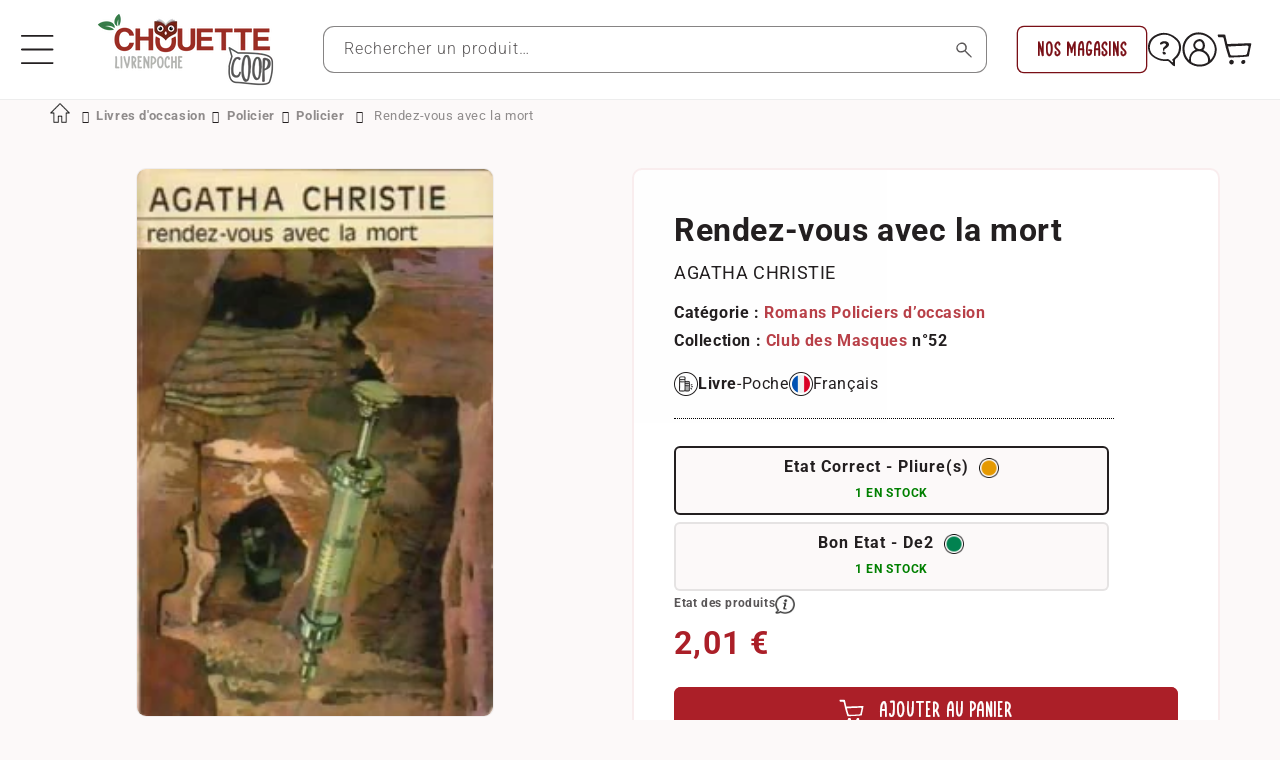

--- FILE ---
content_type: text/html; charset=utf-8
request_url: https://www.livrenpoche.com/fr-be/collections/livres-occasion-auteurs-livres-policiers?view=globo.alsobought
body_size: 6446
content:
[{"id":7858325029026,"title":"L'armée furieuse","handle":"livre-larmee-furieuse","description":"Avec sa petite blouse à fleurs et son air timide, Valentine Vendermot et son histoire de fantômes ne sont pas de taille à mobiliser une brigade parisienne. Pourtant, le commissaire Adamsberg a très envie de s’intéresser à cette chevauchée nocturne dans le bocage normand. Il délègue l’enquête en cours et se rend sur les lieux : Ordebec, son église, son bistrot, son chemin de Bonneval, ses crimes atroces.\u003cbr\u003e\n\u003cbr\u003e\nSource : J'ai Lu\u003cbr\u003e\n","published_at":"2023-09-20T19:11:35+02:00","created_at":"2023-03-10T09:32:11+01:00","vendor":"Book Hémisphères","type":"Livre","tags":["anneeMoisNaissance_1957\/06","anneeNaissance_1957","auteur_Vargas Fred","collection_Chemins Nocturnes","dateNaissance_07\/06\/1957","dateParution_2011","dateParutionPlage_2010 à 2019","dateSortie_2011","editeur_Viviane Hamy (Editions)","etat_Occasion","format_Grand Format","genre_Policier","langue_Français","moisJourNaissance_06\/07","new_1","numAuteur_810","numCollection_41328","numEditeur_463","numGenre_1","numGenreNiv1_1","numGenreNiv1_1_Policier","numProduit_333082","paysAuteur_France","type_Livre"],"price":258,"price_min":258,"price_max":258,"available":true,"price_varies":false,"compare_at_price":258,"compare_at_price_min":258,"compare_at_price_max":258,"compare_at_price_varies":false,"variants":[{"id":55852314853702,"title":"Occasion - Etat Correct","option1":"Occasion - Etat Correct","option2":null,"option3":null,"sku":"V127010","requires_shipping":true,"taxable":true,"featured_image":null,"available":true,"name":"L'armée furieuse - Occasion - Etat Correct","public_title":"Occasion - Etat Correct","options":["Occasion - Etat Correct"],"price":258,"weight":358,"compare_at_price":258,"inventory_management":"shopify","barcode":"9782878583762","requires_selling_plan":false,"selling_plan_allocations":[],"quantity_rule":{"min":1,"max":null,"increment":1}}],"images":["\/\/www.livrenpoche.com\/cdn\/shop\/files\/0421515.jpg?v=1742594578"],"featured_image":"\/\/www.livrenpoche.com\/cdn\/shop\/files\/0421515.jpg?v=1742594578","options":["Title"],"media":[{"alt":"Livrenpoche : L'armée furieuse - Fred Vargas - Livre","id":64804237607238,"position":1,"preview_image":{"aspect_ratio":0.598,"height":836,"width":500,"src":"\/\/www.livrenpoche.com\/cdn\/shop\/files\/0421515.jpg?v=1742594578"},"aspect_ratio":0.598,"height":836,"media_type":"image","src":"\/\/www.livrenpoche.com\/cdn\/shop\/files\/0421515.jpg?v=1742594578","width":500}],"requires_selling_plan":false,"selling_plan_groups":[],"content":"Avec sa petite blouse à fleurs et son air timide, Valentine Vendermot et son histoire de fantômes ne sont pas de taille à mobiliser une brigade parisienne. Pourtant, le commissaire Adamsberg a très envie de s’intéresser à cette chevauchée nocturne dans le bocage normand. Il délègue l’enquête en cours et se rend sur les lieux : Ordebec, son église, son bistrot, son chemin de Bonneval, ses crimes atroces.\u003cbr\u003e\n\u003cbr\u003e\nSource : J'ai Lu\u003cbr\u003e\n"},{"id":7866003194018,"title":"Temps glaciaires","handle":"livre-temps-glaciaires","description":"\"Adamsberg attrapa son téléphone, écarta une pile de dossiers et posa les pieds sur sa table, s'inclinant dans son fauteuil. Il avait à peine fermé l'oeil cette nuit, une de ses soeurs ayant contracté une pneumonie, dieu sait comment. La femme du 33 bis ? demanda-t-il. Veines ouvertes dans la baignoire ? Pourquoi tu m'emmerdes avec ça à 9 heures du matin, Bourlin ? D'après les rapports internes, il s'agit d'un suicide avéré.\u003cbr\u003e\nTu as des doutes ? Adamsberg aimait bien le commissaire Bourlin. Grand mangeur grand fumeur grand buveur, en éruption perpétuelle, vivant à plein régime en rasant les gouffres, dur comme pierre et bouclé comme un jeune agneau, c'était un résistant à respecter, qui serait encore à son poste à cent ans. Le juge Vermillon, le nouveau magistrat zélé, est sur moi comme une tique, dit Bourlin. Tu sais ce que ça fait, les tiques ?\".\u003cbr\u003e\n\u003cbr\u003e\nSource : J'ai Lu\u003cbr\u003e\n\u003cbr\u003e\nSource : Flammarion","published_at":"2023-09-21T11:50:50+02:00","created_at":"2023-03-14T13:01:28+01:00","vendor":"Book Hémisphères","type":"Livre","tags":["auteur_Vargas Fred","collection_Flammarion GF","dateParution_2015","dateParutionPlage_2010 à 2019","dateSortie_2015","editeur_Flammarion","etat_Occasion","format_Grand Format","genre_Policier","langue_Français","numAuteur_178719","numCollection_3911","numEditeur_46","numGenre_1","numGenreNiv1_1","numGenreNiv1_1_Policier","numProduit_365341","selection_polar","type_Livre"],"price":258,"price_min":258,"price_max":322,"available":true,"price_varies":true,"compare_at_price":258,"compare_at_price_min":258,"compare_at_price_max":322,"compare_at_price_varies":true,"variants":[{"id":55838400610630,"title":"Occasion - Etat Correct","option1":"Occasion - Etat Correct","option2":null,"option3":null,"sku":"V145476","requires_shipping":true,"taxable":true,"featured_image":null,"available":true,"name":"Temps glaciaires - Occasion - Etat Correct","public_title":"Occasion - Etat Correct","options":["Occasion - Etat Correct"],"price":258,"weight":433,"compare_at_price":258,"inventory_management":"shopify","barcode":"2081360446","requires_selling_plan":false,"selling_plan_allocations":[],"quantity_rule":{"min":1,"max":null,"increment":1}},{"id":55889883234630,"title":"Occasion - Bon Etat","option1":"Occasion - Bon Etat","option2":null,"option3":null,"sku":"V470110","requires_shipping":true,"taxable":true,"featured_image":null,"available":true,"name":"Temps glaciaires - Occasion - Bon Etat","public_title":"Occasion - Bon Etat","options":["Occasion - Bon Etat"],"price":322,"weight":433,"compare_at_price":322,"inventory_management":"shopify","barcode":"2081360446","requires_selling_plan":false,"selling_plan_allocations":[],"quantity_rule":{"min":1,"max":null,"increment":1}}],"images":["\/\/www.livrenpoche.com\/cdn\/shop\/files\/0454126.jpg?v=1743129228"],"featured_image":"\/\/www.livrenpoche.com\/cdn\/shop\/files\/0454126.jpg?v=1743129228","options":["Title"],"media":[{"alt":"Livrenpoche : Temps glaciaires - Vargas Fred - Livre","id":64906064494918,"position":1,"preview_image":{"aspect_ratio":0.65,"height":500,"width":325,"src":"\/\/www.livrenpoche.com\/cdn\/shop\/files\/0454126.jpg?v=1743129228"},"aspect_ratio":0.65,"height":500,"media_type":"image","src":"\/\/www.livrenpoche.com\/cdn\/shop\/files\/0454126.jpg?v=1743129228","width":325}],"requires_selling_plan":false,"selling_plan_groups":[],"content":"\"Adamsberg attrapa son téléphone, écarta une pile de dossiers et posa les pieds sur sa table, s'inclinant dans son fauteuil. Il avait à peine fermé l'oeil cette nuit, une de ses soeurs ayant contracté une pneumonie, dieu sait comment. La femme du 33 bis ? demanda-t-il. Veines ouvertes dans la baignoire ? Pourquoi tu m'emmerdes avec ça à 9 heures du matin, Bourlin ? D'après les rapports internes, il s'agit d'un suicide avéré.\u003cbr\u003e\nTu as des doutes ? Adamsberg aimait bien le commissaire Bourlin. Grand mangeur grand fumeur grand buveur, en éruption perpétuelle, vivant à plein régime en rasant les gouffres, dur comme pierre et bouclé comme un jeune agneau, c'était un résistant à respecter, qui serait encore à son poste à cent ans. Le juge Vermillon, le nouveau magistrat zélé, est sur moi comme une tique, dit Bourlin. Tu sais ce que ça fait, les tiques ?\".\u003cbr\u003e\n\u003cbr\u003e\nSource : J'ai Lu\u003cbr\u003e\n\u003cbr\u003e\nSource : Flammarion"},{"id":7859018268834,"title":"Quand sort la recluse","handle":"livre-quand-sort-la-recluse","description":"Fred Vargas revient avec un roman policier autour du commissaire Adamsberg, quatre ans après L'Armée furieuse.\u003cbr\u003e\n\u003cbr\u003e\n\"- Trois morts, c'est exact, dit Danglard. Mais cela regarde les médecins, les épidémiologistes, les zoologues. Nous, en aucun cas. Ce n'est pas de notre compétence.\u003cbr\u003e\n- Ce qu'il serait bon de vérifier, dit Adamsberg. J'ai donc rendez-vous demain au Muséum d'Histoire naturelle.\u003cbr\u003e\n- Je ne veux pas y croire, je ne veux pas y croire. Revenez-nous, commissaire. Bon sang mais dans quelles brumes avez-vous perdu la vue ?\u003cbr\u003e\n- Je vois très bien dans les brumes, dit Adamsberg un peu sèchement, en posant ses deux mains à plat sur la table. Je vais donc être net. Je crois que ces trois hommes ont été assassinés.\u003cbr\u003e\n- Assassinés, répéta le commandant Danglard.\u003cbr\u003e\nPar l'araignée recluse ?\"\u003cbr\u003e\n\u003cbr\u003e\nSource : Flammarion","published_at":"2023-09-25T13:13:58+02:00","created_at":"2023-03-10T13:08:51+01:00","vendor":"Book Hémisphères","type":"Livre","tags":["anneeMoisNaissance_1957\/06","anneeNaissance_1957","auteur_Vargas Fred","collection_Flammarion GF","dateNaissance_07\/06\/1957","dateParution_2017","dateParutionPlage_2010 à 2019","dateSortie_2017","editeur_Flammarion","etat_Occasion","format_Grand Format","genre_Policier","langue_Français","moisJourNaissance_06\/07","new_1","numAuteur_810","numCollection_3911","numEditeur_46","numGenre_1","numGenreNiv1_1","numGenreNiv1_1_Policier","numProduit_470757","paysAuteur_France","type_Livre"],"price":322,"price_min":322,"price_max":392,"available":true,"price_varies":true,"compare_at_price":258,"compare_at_price_min":258,"compare_at_price_max":322,"compare_at_price_varies":true,"variants":[{"id":55772005237062,"title":"Occasion - Bon Etat","option1":"Occasion - Bon Etat","option2":null,"option3":null,"sku":"V211441","requires_shipping":true,"taxable":true,"featured_image":null,"available":true,"name":"Quand sort la recluse - Occasion - Bon Etat","public_title":"Occasion - Bon Etat","options":["Occasion - Bon Etat"],"price":392,"weight":420,"compare_at_price":322,"inventory_management":"shopify","barcode":"9782081413146","requires_selling_plan":false,"selling_plan_allocations":[],"quantity_rule":{"min":1,"max":null,"increment":1}},{"id":55852323668294,"title":"Occasion - Etat Correct - Livre de bibliothèque, tampons présents","option1":"Occasion - Etat Correct - Livre de bibliothèque, tampons présents","option2":null,"option3":null,"sku":"V541687","requires_shipping":true,"taxable":true,"featured_image":null,"available":true,"name":"Quand sort la recluse - Occasion - Etat Correct - Livre de bibliothèque, tampons présents","public_title":"Occasion - Etat Correct - Livre de bibliothèque, tampons présents","options":["Occasion - Etat Correct - Livre de bibliothèque, tampons présents"],"price":322,"weight":420,"compare_at_price":258,"inventory_management":"shopify","barcode":"9782081413146","requires_selling_plan":false,"selling_plan_allocations":[],"quantity_rule":{"min":1,"max":null,"increment":1}},{"id":55875368223046,"title":"Occasion - Etat Correct","option1":"Occasion - Etat Correct","option2":null,"option3":null,"sku":"V211440","requires_shipping":true,"taxable":true,"featured_image":null,"available":true,"name":"Quand sort la recluse - Occasion - Etat Correct","public_title":"Occasion - Etat Correct","options":["Occasion - Etat Correct"],"price":322,"weight":420,"compare_at_price":258,"inventory_management":"shopify","barcode":"9782081413146","requires_selling_plan":false,"selling_plan_allocations":[],"quantity_rule":{"min":1,"max":null,"increment":1}}],"images":["\/\/www.livrenpoche.com\/cdn\/shop\/files\/0560016-1.jpg?v=1742877351"],"featured_image":"\/\/www.livrenpoche.com\/cdn\/shop\/files\/0560016-1.jpg?v=1742877351","options":["Title"],"media":[{"alt":"Livrenpoche : Quand sort la recluse - Fred Vargas - Livre","id":64848601481542,"position":1,"preview_image":{"aspect_ratio":0.65,"height":500,"width":325,"src":"\/\/www.livrenpoche.com\/cdn\/shop\/files\/0560016-1.jpg?v=1742877351"},"aspect_ratio":0.65,"height":500,"media_type":"image","src":"\/\/www.livrenpoche.com\/cdn\/shop\/files\/0560016-1.jpg?v=1742877351","width":325}],"requires_selling_plan":false,"selling_plan_groups":[],"content":"Fred Vargas revient avec un roman policier autour du commissaire Adamsberg, quatre ans après L'Armée furieuse.\u003cbr\u003e\n\u003cbr\u003e\n\"- Trois morts, c'est exact, dit Danglard. Mais cela regarde les médecins, les épidémiologistes, les zoologues. Nous, en aucun cas. Ce n'est pas de notre compétence.\u003cbr\u003e\n- Ce qu'il serait bon de vérifier, dit Adamsberg. J'ai donc rendez-vous demain au Muséum d'Histoire naturelle.\u003cbr\u003e\n- Je ne veux pas y croire, je ne veux pas y croire. Revenez-nous, commissaire. Bon sang mais dans quelles brumes avez-vous perdu la vue ?\u003cbr\u003e\n- Je vois très bien dans les brumes, dit Adamsberg un peu sèchement, en posant ses deux mains à plat sur la table. Je vais donc être net. Je crois que ces trois hommes ont été assassinés.\u003cbr\u003e\n- Assassinés, répéta le commandant Danglard.\u003cbr\u003e\nPar l'araignée recluse ?\"\u003cbr\u003e\n\u003cbr\u003e\nSource : Flammarion"},{"id":7853836239010,"title":"Dans les bois éternels","handle":"livre-dans-les-bois-eternels","description":"\" Des fois, ça me gratte.\u003cbr\u003e\nÇa me gratte sur mon bras manquant, soixante-neuf ans plus tard. À un endroit bien précis, toujours le même, dit le vieux [...] Ma mère savait pourquoi : c'est la piqûre de l'araignée. Quand mon bras est parti, je n'avais pas fini de la gratter. Alors elle me démange toujours. [...] C'est tout simple, c'est que le sentiment n'a pas fini sa vie. [...] Et si on meurt ; avant d'avoir fini de vivre, c'est pareil.\u003cbr\u003e\nLes assassinés continuent à traîner dans le vide, des engeances qui viennent nous démanger sans cesse. \" Se pourrait-il que le commissaire Adamsberg coure après une ombre ? \u003cbr\u003e\n\u003cbr\u003e\nSource : J'ai Lu","published_at":"2023-07-23T18:19:41+02:00","created_at":"2023-03-08T09:21:41+01:00","vendor":"Book Hémisphères","type":"Livre","tags":["anneeMoisNaissance_1957\/06","anneeNaissance_1957","auteur_Vargas Fred","collection_Chemins Nocturnes","dateNaissance_07\/06\/1957","dateParution_2006","dateParutionPlage_2000 à 2009","dateSortie_2006","editeur_Viviane Hamy (Editions)","etat_Occasion","format_Grand Format","genre_Policier","langue_Français","moisJourNaissance_06\/07","numAuteur_810","numCollection_41328","numEditeur_463","numGenre_1","numGenreNiv1_1","numGenreNiv1_1_Policier","numProduit_226752","paysAuteur_France","type_Livre"],"price":322,"price_min":322,"price_max":392,"available":true,"price_varies":true,"compare_at_price":258,"compare_at_price_min":258,"compare_at_price_max":322,"compare_at_price_varies":true,"variants":[{"id":43117224329378,"title":"Occasion - Bon Etat","option1":"Occasion - Bon Etat","option2":null,"option3":null,"sku":"V77607","requires_shipping":true,"taxable":true,"featured_image":null,"available":true,"name":"Dans les bois éternels - Occasion - Bon Etat","public_title":"Occasion - Bon Etat","options":["Occasion - Bon Etat"],"price":392,"weight":358,"compare_at_price":322,"inventory_management":"shopify","barcode":"2878582330","requires_selling_plan":false,"selling_plan_allocations":[],"quantity_rule":{"min":1,"max":null,"increment":1}},{"id":54101569044806,"title":"Occasion - Etat Correct","option1":"Occasion - Etat Correct","option2":null,"option3":null,"sku":"V77606","requires_shipping":true,"taxable":true,"featured_image":null,"available":true,"name":"Dans les bois éternels - Occasion - Etat Correct","public_title":"Occasion - Etat Correct","options":["Occasion - Etat Correct"],"price":322,"weight":358,"compare_at_price":258,"inventory_management":"shopify","barcode":"2878582330","requires_selling_plan":false,"selling_plan_allocations":[],"quantity_rule":{"min":1,"max":null,"increment":1}},{"id":54326002647366,"title":"Occasion - Etat Correct - Livre de bibliothèque, tampons présents","option1":"Occasion - Etat Correct - Livre de bibliothèque, tampons présents","option2":null,"option3":null,"sku":"V77605","requires_shipping":true,"taxable":true,"featured_image":null,"available":true,"name":"Dans les bois éternels - Occasion - Etat Correct - Livre de bibliothèque, tampons présents","public_title":"Occasion - Etat Correct - Livre de bibliothèque, tampons présents","options":["Occasion - Etat Correct - Livre de bibliothèque, tampons présents"],"price":322,"weight":358,"compare_at_price":258,"inventory_management":"shopify","barcode":"2878582330","requires_selling_plan":false,"selling_plan_allocations":[],"quantity_rule":{"min":1,"max":null,"increment":1}}],"images":["\/\/www.livrenpoche.com\/cdn\/shop\/files\/0306780.jpg?v=1742601994"],"featured_image":"\/\/www.livrenpoche.com\/cdn\/shop\/files\/0306780.jpg?v=1742601994","options":["Title"],"media":[{"alt":"Livrenpoche : Dans les bois éternels - Fred Vargas - Livre","id":64805850775878,"position":1,"preview_image":{"aspect_ratio":0.624,"height":801,"width":500,"src":"\/\/www.livrenpoche.com\/cdn\/shop\/files\/0306780.jpg?v=1742601994"},"aspect_ratio":0.624,"height":801,"media_type":"image","src":"\/\/www.livrenpoche.com\/cdn\/shop\/files\/0306780.jpg?v=1742601994","width":500}],"requires_selling_plan":false,"selling_plan_groups":[],"content":"\" Des fois, ça me gratte.\u003cbr\u003e\nÇa me gratte sur mon bras manquant, soixante-neuf ans plus tard. À un endroit bien précis, toujours le même, dit le vieux [...] Ma mère savait pourquoi : c'est la piqûre de l'araignée. Quand mon bras est parti, je n'avais pas fini de la gratter. Alors elle me démange toujours. [...] C'est tout simple, c'est que le sentiment n'a pas fini sa vie. [...] Et si on meurt ; avant d'avoir fini de vivre, c'est pareil.\u003cbr\u003e\nLes assassinés continuent à traîner dans le vide, des engeances qui viennent nous démanger sans cesse. \" Se pourrait-il que le commissaire Adamsberg coure après une ombre ? \u003cbr\u003e\n\u003cbr\u003e\nSource : J'ai Lu"},{"id":7851126292642,"title":"La glace noire","handle":"livre-la-glace-noire","description":"Dans la chambre de motel où l'officier des Narcotics, Cal Moore, est retrouvé mort, l'inspecteur du LAPD Harry Bosch se fait éconduire par sa hiérarchie : l'homme s'est suicidé, affaire classée. Mais Bosch n'y croit pas une seconde : certes, les faits sont bel et bien là mais, pour l'inspecteur, seul le lien entre eux compte. Détail troublant, on découvre dans la voiture de More un mot que celui-ci lui a clairement destiné. Et les choses se corsent rapidement : Harry Bosch se retrouve face à des meurtres liés à un trafic de drogue qui court d'Hollywood Boulevard jusqu'à de lugubres contre-allées au sud de la frontière avec le Mexique. Se noue alors un dialogue fascinant entre Moore et Bosch, avec pour fil conducteur la « glace noire », une drogue nouvelle et très recherchée. Bosch comprend vite qu'il risque gros.\u003cbr\u003e\n\u003cbr\u003e\nSource : Librairie Générale Française","published_at":"2023-07-20T10:40:32+02:00","created_at":"2023-03-06T12:55:39+01:00","vendor":"Book Hémisphères","type":"Livre","tags":["anneeNaissance_1956","auteur_Connelly Michael","collection_Points","dateNaissance_1956","dateParution_1996","dateParutionPlage_1990 à 1999","dateSortie_1996","editeur_Seuil","etat_Occasion","format_Poche","genre_Thriller","langue_Français","numAuteur_13112","numCollecEditeur_269","numCollection_389","numEditeur_2","numGenre_23","numGenreNiv1_23","numGenreNiv1_23_Thriller","numProduit_46777","paysAuteur_Etats-unis","type_Livre"],"price":201,"price_min":201,"price_max":201,"available":true,"price_varies":false,"compare_at_price":177,"compare_at_price_min":177,"compare_at_price_max":177,"compare_at_price_varies":false,"variants":[{"id":55857744412998,"title":"Occasion - Etat Correct","option1":"Occasion - Etat Correct","option2":null,"option3":null,"sku":"V480712","requires_shipping":true,"taxable":true,"featured_image":null,"available":true,"name":"La glace noire - Occasion - Etat Correct","public_title":"Occasion - Etat Correct","options":["Occasion - Etat Correct"],"price":201,"weight":200,"compare_at_price":177,"inventory_management":"shopify","barcode":"2020296780","requires_selling_plan":false,"selling_plan_allocations":[],"quantity_rule":{"min":1,"max":null,"increment":1}}],"images":["\/\/www.livrenpoche.com\/cdn\/shop\/files\/0047693.jpg?v=1742342950"],"featured_image":"\/\/www.livrenpoche.com\/cdn\/shop\/files\/0047693.jpg?v=1742342950","options":["Title"],"media":[{"alt":"Livrenpoche : La glace noire - Michael Connelly - Livre","id":64752002597190,"position":1,"preview_image":{"aspect_ratio":0.597,"height":335,"width":200,"src":"\/\/www.livrenpoche.com\/cdn\/shop\/files\/0047693.jpg?v=1742342950"},"aspect_ratio":0.597,"height":335,"media_type":"image","src":"\/\/www.livrenpoche.com\/cdn\/shop\/files\/0047693.jpg?v=1742342950","width":200}],"requires_selling_plan":false,"selling_plan_groups":[],"content":"Dans la chambre de motel où l'officier des Narcotics, Cal Moore, est retrouvé mort, l'inspecteur du LAPD Harry Bosch se fait éconduire par sa hiérarchie : l'homme s'est suicidé, affaire classée. Mais Bosch n'y croit pas une seconde : certes, les faits sont bel et bien là mais, pour l'inspecteur, seul le lien entre eux compte. Détail troublant, on découvre dans la voiture de More un mot que celui-ci lui a clairement destiné. Et les choses se corsent rapidement : Harry Bosch se retrouve face à des meurtres liés à un trafic de drogue qui court d'Hollywood Boulevard jusqu'à de lugubres contre-allées au sud de la frontière avec le Mexique. Se noue alors un dialogue fascinant entre Moore et Bosch, avec pour fil conducteur la « glace noire », une drogue nouvelle et très recherchée. Bosch comprend vite qu'il risque gros.\u003cbr\u003e\n\u003cbr\u003e\nSource : Librairie Générale Française"},{"id":8393175892294,"title":"L'épouvantail","handle":"livre-lepouvantail-5","description":"« Dans la tête d’un tueur de 16 ans », c’est l’article sur lequel travaille Jack McEvoy, journaliste au L.A. Times. Article en forme de vengeance : sa hiérarchie veut le virer. Comprenant vite que le gamin est innocent, il s’acharne à le prouver. Ce n’est pas du goût de tout le monde. Manipulé, traqué, Jack devient le jouet d’une force fantôme, en apparence immatérielle ? et toute-puissante.\u003cbr\u003e\n\u003cbr\u003e\nSource : Seuil\u003cbr\u003e\n","published_at":"2023-07-26T17:27:25+02:00","created_at":"2023-04-29T07:31:48+02:00","vendor":"Book Hémisphères","type":"Livre","tags":["anneeNaissance_1956","auteur_Connelly Michael","collection_Points","dateNaissance_1956","dateParution_2011","dateParutionPlage_2010 à 2019","dateSortie_2011","editeur_Seuil","etat_Occasion","format_Poche","genre_Thriller","langue_Français","numAuteur_13112","numCollecEditeur_2623","numCollection_389","numEditeur_2","numGenre_23","numGenreNiv1_23","numGenreNiv1_23_Thriller","numProduit_264830","paysAuteur_Etats-unis","type_Livre"],"price":271,"price_min":271,"price_max":271,"available":true,"price_varies":false,"compare_at_price":221,"compare_at_price_min":221,"compare_at_price_max":221,"compare_at_price_varies":false,"variants":[{"id":55822372176198,"title":"Occasion - Bon Etat","option1":"Occasion - Bon Etat","option2":null,"option3":null,"sku":"V512743","requires_shipping":true,"taxable":true,"featured_image":null,"available":true,"name":"L'épouvantail - Occasion - Bon Etat","public_title":"Occasion - Bon Etat","options":["Occasion - Bon Etat"],"price":271,"weight":340,"compare_at_price":221,"inventory_management":"shopify","barcode":"9782757822807","requires_selling_plan":false,"selling_plan_allocations":[],"quantity_rule":{"min":1,"max":null,"increment":1}}],"images":["\/\/www.livrenpoche.com\/cdn\/shop\/files\/0347980.jpg?v=1742344500"],"featured_image":"\/\/www.livrenpoche.com\/cdn\/shop\/files\/0347980.jpg?v=1742344500","options":["Title"],"media":[{"alt":"Livrenpoche : L'épouvantail - Michael Connelly - Livre","id":64752324346182,"position":1,"preview_image":{"aspect_ratio":0.61,"height":328,"width":200,"src":"\/\/www.livrenpoche.com\/cdn\/shop\/files\/0347980.jpg?v=1742344500"},"aspect_ratio":0.61,"height":328,"media_type":"image","src":"\/\/www.livrenpoche.com\/cdn\/shop\/files\/0347980.jpg?v=1742344500","width":200}],"requires_selling_plan":false,"selling_plan_groups":[],"content":"« Dans la tête d’un tueur de 16 ans », c’est l’article sur lequel travaille Jack McEvoy, journaliste au L.A. Times. Article en forme de vengeance : sa hiérarchie veut le virer. Comprenant vite que le gamin est innocent, il s’acharne à le prouver. Ce n’est pas du goût de tout le monde. Manipulé, traqué, Jack devient le jouet d’une force fantôme, en apparence immatérielle ? et toute-puissante.\u003cbr\u003e\n\u003cbr\u003e\nSource : Seuil\u003cbr\u003e\n"},{"id":7875525640354,"title":"Pars vite et reviens tard","handle":"livre-pars-vite-et-reviens-tard-3","description":"Ce sont des signes étranges, tracés à la peinture noire sur des portes d'appartements, dans des immeubles situés d'un bout à l'autre de Paris. Une sorte de grand 4 inversé, muni de deux barres sur la branche basse. En dessous, trois lettres : CTL. À première vue, on pourrait croire à l'oeuvre d'un tagueur. Le commissaire Adamsberg, lui, y décèle une menace sourde, un relent maléfique. De son côté, Joss Le Guern, le Crieur de la place Edgar-Quinet, se demande qui glisse dans sa boîte à messages d'incompréhensibles annonces accompagnées d'un paiement bien au-dessus du tarif. Un plaisantin ou un cinglé ? Certains textes sont en latin, d'autres semblent copiés dans des ouvrages vieux de plusieurs siècles. Mais tous prédisent le retour d'un fléau venu du fond des âges...\u003cbr\u003e\n\u003cbr\u003e\nSource : J'ai Lu","published_at":"2023-07-27T11:37:26+02:00","created_at":"2023-03-20T15:41:40+01:00","vendor":"Book Hémisphères","type":"Livre","tags":["anneeMoisNaissance_1957\/06","anneeNaissance_1957","auteur_Vargas Fred","collection_J'ai Lu","dateNaissance_07\/06\/1957","dateParution_2006","dateParutionPlage_2000 à 2009","dateSortie_2006","editeur_J'ai Lu","etat_Occasion","format_Poche","genre_Policier","langue_Français","moisJourNaissance_06\/07","numAuteur_810","numCollecEditeur_7461","numCollection_201","numEditeur_58","numGenre_1","numGenreNiv1_1","numGenreNiv1_1_Policier","numProduit_294973","paysAuteur_France","prixLitteraireDate1_2002","prixLitteraireValeur1_Prix des Libraires","serie_Policier","type_Livre"],"price":201,"price_min":201,"price_max":201,"available":true,"price_varies":false,"compare_at_price":177,"compare_at_price_min":177,"compare_at_price_max":177,"compare_at_price_varies":false,"variants":[{"id":55786104422726,"title":"Occasion - Etat Correct","option1":"Occasion - Etat Correct","option2":null,"option3":null,"sku":"V504859","requires_shipping":true,"taxable":true,"featured_image":null,"available":true,"name":"Pars vite et reviens tard - Occasion - Etat Correct","public_title":"Occasion - Etat Correct","options":["Occasion - Etat Correct"],"price":201,"weight":240,"compare_at_price":177,"inventory_management":"shopify","barcode":"9782290349311","requires_selling_plan":false,"selling_plan_allocations":[],"quantity_rule":{"min":1,"max":null,"increment":1}}],"images":["\/\/www.livrenpoche.com\/cdn\/shop\/files\/0228244-1.jpg?v=1742984870"],"featured_image":"\/\/www.livrenpoche.com\/cdn\/shop\/files\/0228244-1.jpg?v=1742984870","options":["Title"],"media":[{"alt":"Livrenpoche : Pars vite et reviens tard - Fred Vargas - Livre","id":64865899053382,"position":1,"preview_image":{"aspect_ratio":0.615,"height":325,"width":200,"src":"\/\/www.livrenpoche.com\/cdn\/shop\/files\/0228244-1.jpg?v=1742984870"},"aspect_ratio":0.615,"height":325,"media_type":"image","src":"\/\/www.livrenpoche.com\/cdn\/shop\/files\/0228244-1.jpg?v=1742984870","width":200}],"requires_selling_plan":false,"selling_plan_groups":[],"content":"Ce sont des signes étranges, tracés à la peinture noire sur des portes d'appartements, dans des immeubles situés d'un bout à l'autre de Paris. Une sorte de grand 4 inversé, muni de deux barres sur la branche basse. En dessous, trois lettres : CTL. À première vue, on pourrait croire à l'oeuvre d'un tagueur. Le commissaire Adamsberg, lui, y décèle une menace sourde, un relent maléfique. De son côté, Joss Le Guern, le Crieur de la place Edgar-Quinet, se demande qui glisse dans sa boîte à messages d'incompréhensibles annonces accompagnées d'un paiement bien au-dessus du tarif. Un plaisantin ou un cinglé ? Certains textes sont en latin, d'autres semblent copiés dans des ouvrages vieux de plusieurs siècles. Mais tous prédisent le retour d'un fléau venu du fond des âges...\u003cbr\u003e\n\u003cbr\u003e\nSource : J'ai Lu"},{"id":7851124424866,"title":"Le poète","handle":"livre-le-poete","description":"Pour le journaliste Jack McEvoy, l'horreur de vivre commence le jour où Sean, son frère jumeau, est retrouvé mort au volant de sa voiture de police. Il s'est tiré une balle dans la bouche. Le suicide ne ferait aucun doute : Sean n'aurait pas supporté d'avoir échoué dans une enquête sur un crime de sadique. Jack n'y croit pas. Pour lui, en effet, deux indices demeurent inexpliqués : d'une part, sur le pare-brise de la voiture, quelqu'un a écrit \" Hors de l'espace, hors du temps \", d'autre part, le jour de sa mort, Sean devait voir un certain Rusher, qu'on n'a pas retrouvé. Jack rouvre le dossier et s'aperçoit alors que d'autres flics se sont suicidés après avoir, eux aussi, échoué dans des enquêtes similaires. Une première conclusion s'impose : il y a eu meurtre et l'on a peut-être affaire à un tueur de flics particulièrement redoutable.\u003cbr\u003e\n\u003cbr\u003e\nSource : Seuil","published_at":"2023-07-20T10:41:21+02:00","created_at":"2023-03-06T12:54:58+01:00","vendor":"Book Hémisphères","type":"Livre","tags":["anneeNaissance_1956","auteur_Connelly Michael","collection_Points","dateNaissance_1956","dateParution_1998","dateParutionPlage_1990 à 1999","dateSortie_1998","editeur_Seuil","etat_Occasion","format_Poche","genre_Policier","langue_Français","numAuteur_13112","numCollecEditeur_534","numCollection_389","numEditeur_2","numGenre_1","numGenreNiv1_1","numGenreNiv1_1_Policier","numProduit_46823","paysAuteur_Etats-unis","serie_Points Policier","type_Livre"],"price":201,"price_min":201,"price_max":332,"available":true,"price_varies":true,"compare_at_price":177,"compare_at_price_min":177,"compare_at_price_max":265,"compare_at_price_varies":true,"variants":[{"id":54641222517062,"title":"Occasion - Etat Correct","option1":"Occasion - Etat Correct","option2":null,"option3":null,"sku":"V15562","requires_shipping":true,"taxable":true,"featured_image":null,"available":true,"name":"Le poète - Occasion - Etat Correct","public_title":"Occasion - Etat Correct","options":["Occasion - Etat Correct"],"price":201,"weight":265,"compare_at_price":177,"inventory_management":"shopify","barcode":"2020345675","requires_selling_plan":false,"selling_plan_allocations":[],"quantity_rule":{"min":1,"max":null,"increment":1}},{"id":54862933066054,"title":"Occasion - Bon Etat","option1":"Occasion - Bon Etat","option2":null,"option3":null,"sku":"V15561","requires_shipping":true,"taxable":true,"featured_image":null,"available":true,"name":"Le poète - Occasion - Bon Etat","public_title":"Occasion - Bon Etat","options":["Occasion - Bon Etat"],"price":271,"weight":265,"compare_at_price":221,"inventory_management":"shopify","barcode":"2020345675","requires_selling_plan":false,"selling_plan_allocations":[],"quantity_rule":{"min":1,"max":null,"increment":1}},{"id":54898208899398,"title":"Occasion - Très Bon Etat","option1":"Occasion - Très Bon Etat","option2":null,"option3":null,"sku":"V1975456","requires_shipping":true,"taxable":true,"featured_image":null,"available":true,"name":"Le poète - Occasion - Très Bon Etat","public_title":"Occasion - Très Bon Etat","options":["Occasion - Très Bon Etat"],"price":332,"weight":265,"compare_at_price":265,"inventory_management":"shopify","barcode":"2020345675","requires_selling_plan":false,"selling_plan_allocations":[],"quantity_rule":{"min":1,"max":null,"increment":1}}],"images":["\/\/www.livrenpoche.com\/cdn\/shop\/files\/0047739-4.jpg?v=1742343540"],"featured_image":"\/\/www.livrenpoche.com\/cdn\/shop\/files\/0047739-4.jpg?v=1742343540","options":["Title"],"media":[{"alt":"Livrenpoche : Le poète - Michael Connelly - Livre","id":64752112435526,"position":1,"preview_image":{"aspect_ratio":0.566,"height":883,"width":500,"src":"\/\/www.livrenpoche.com\/cdn\/shop\/files\/0047739-4.jpg?v=1742343540"},"aspect_ratio":0.566,"height":883,"media_type":"image","src":"\/\/www.livrenpoche.com\/cdn\/shop\/files\/0047739-4.jpg?v=1742343540","width":500}],"requires_selling_plan":false,"selling_plan_groups":[],"content":"Pour le journaliste Jack McEvoy, l'horreur de vivre commence le jour où Sean, son frère jumeau, est retrouvé mort au volant de sa voiture de police. Il s'est tiré une balle dans la bouche. Le suicide ne ferait aucun doute : Sean n'aurait pas supporté d'avoir échoué dans une enquête sur un crime de sadique. Jack n'y croit pas. Pour lui, en effet, deux indices demeurent inexpliqués : d'une part, sur le pare-brise de la voiture, quelqu'un a écrit \" Hors de l'espace, hors du temps \", d'autre part, le jour de sa mort, Sean devait voir un certain Rusher, qu'on n'a pas retrouvé. Jack rouvre le dossier et s'aperçoit alors que d'autres flics se sont suicidés après avoir, eux aussi, échoué dans des enquêtes similaires. Une première conclusion s'impose : il y a eu meurtre et l'on a peut-être affaire à un tueur de flics particulièrement redoutable.\u003cbr\u003e\n\u003cbr\u003e\nSource : Seuil"},{"id":7875230892194,"title":"Quand sort la recluse","handle":"livre-quand-sort-la-recluse-2","description":"Fred Vargas revient avec un roman policier autour du commissaire Adamsberg, quatre ans après L'Armée furieuse.\u003cbr\u003e\n\u003cbr\u003e\n\"- Trois morts, c'est exact, dit Danglard. Mais cela regarde les médecins, les épidémiologistes, les zoologues. Nous, en aucun cas. Ce n'est pas de notre compétence.\u003cbr\u003e\n- Ce qu'il serait bon de vérifier, dit Adamsberg. J'ai donc rendez-vous demain au Muséum d'Histoire naturelle.\u003cbr\u003e\n- Je ne veux pas y croire, je ne veux pas y croire. Revenez-nous, commissaire. Bon sang mais dans quelles brumes avez-vous perdu la vue ?\u003cbr\u003e\n- Je vois très bien dans les brumes, dit Adamsberg un peu sèchement, en posant ses deux mains à plat sur la table. Je vais donc être net. Je crois que ces trois hommes ont été assassinés.\u003cbr\u003e\n- Assassinés, répéta le commandant Danglard.\u003cbr\u003e\nPar l'araignée recluse ?\"\u003cbr\u003e\n\u003cbr\u003e\nSource : Flammarion","published_at":"2023-09-26T02:15:19+02:00","created_at":"2023-03-20T12:20:42+01:00","vendor":"Book Hémisphères","type":"Livre","tags":["anneeMoisNaissance_1957\/06","anneeNaissance_1957","auteur_Vargas Fred","collection_J'ai Lu","dateNaissance_07\/06\/1957","dateParution_2018","dateParutionPlage_2010 à 2019","dateSortie_2018","editeur_J'ai Lu","etat_Occasion","format_Poche","genre_Policier","langue_Français","moisJourNaissance_06\/07","numAuteur_810","numCollecEditeur_12173","numCollection_201","numEditeur_58","numGenre_1","numGenreNiv1_1","numGenreNiv1_1_Policier","numProduit_510689","paysAuteur_France","type_Livre"],"price":271,"price_min":271,"price_max":271,"available":true,"price_varies":false,"compare_at_price":221,"compare_at_price_min":221,"compare_at_price_max":221,"compare_at_price_varies":false,"variants":[{"id":55653123359046,"title":"Occasion - Bon Etat","option1":"Occasion - Bon Etat","option2":null,"option3":null,"sku":"V518253","requires_shipping":true,"taxable":true,"featured_image":null,"available":true,"name":"Quand sort la recluse - Occasion - Bon Etat","public_title":"Occasion - Bon Etat","options":["Occasion - Bon Etat"],"price":271,"weight":260,"compare_at_price":221,"inventory_management":"shopify","barcode":"9782290156063","requires_selling_plan":false,"selling_plan_allocations":[],"quantity_rule":{"min":1,"max":null,"increment":1}}],"images":["\/\/www.livrenpoche.com\/cdn\/shop\/files\/0599986.jpg?v=1743303838"],"featured_image":"\/\/www.livrenpoche.com\/cdn\/shop\/files\/0599986.jpg?v=1743303838","options":["Title"],"media":[{"alt":"Livrenpoche : Quand sort la recluse - Fred Vargas - Livre","id":64946810159430,"position":1,"preview_image":{"aspect_ratio":0.627,"height":797,"width":500,"src":"\/\/www.livrenpoche.com\/cdn\/shop\/files\/0599986.jpg?v=1743303838"},"aspect_ratio":0.627,"height":797,"media_type":"image","src":"\/\/www.livrenpoche.com\/cdn\/shop\/files\/0599986.jpg?v=1743303838","width":500}],"requires_selling_plan":false,"selling_plan_groups":[],"content":"Fred Vargas revient avec un roman policier autour du commissaire Adamsberg, quatre ans après L'Armée furieuse.\u003cbr\u003e\n\u003cbr\u003e\n\"- Trois morts, c'est exact, dit Danglard. Mais cela regarde les médecins, les épidémiologistes, les zoologues. Nous, en aucun cas. Ce n'est pas de notre compétence.\u003cbr\u003e\n- Ce qu'il serait bon de vérifier, dit Adamsberg. J'ai donc rendez-vous demain au Muséum d'Histoire naturelle.\u003cbr\u003e\n- Je ne veux pas y croire, je ne veux pas y croire. Revenez-nous, commissaire. Bon sang mais dans quelles brumes avez-vous perdu la vue ?\u003cbr\u003e\n- Je vois très bien dans les brumes, dit Adamsberg un peu sèchement, en posant ses deux mains à plat sur la table. Je vais donc être net. Je crois que ces trois hommes ont été assassinés.\u003cbr\u003e\n- Assassinés, répéta le commandant Danglard.\u003cbr\u003e\nPar l'araignée recluse ?\"\u003cbr\u003e\n\u003cbr\u003e\nSource : Flammarion"},{"id":7875573874850,"title":"Un lieu incertain","handle":"livre-un-lieu-incertain-3","description":"Adamsberg doit se rendre à Londres pour participer à un colloque. Le jeune brigadier Estalère et Danglard, qui est effrayé à l'idée de passer sous la Manche, font également partie du voyage. Un événement macabre alerte Radstock, leur collègue de New Scotland Yard. \u003cbr\u003e\n\u003cbr\u003e\nSource : J'ai Lu\u003cbr\u003e\n","published_at":"2023-07-24T10:50:57+02:00","created_at":"2023-03-20T16:19:33+01:00","vendor":"Book Hémisphères","type":"Livre","tags":["anneeMoisNaissance_1957\/06","anneeNaissance_1957","auteur_Vargas Fred","collection_J'ai Lu","dateNaissance_07\/06\/1957","dateParution_2010","dateParutionPlage_2010 à 2019","dateSortie_2010","editeur_J'ai Lu","etat_Occasion","format_Poche","genre_Policier","langue_Français","moisJourNaissance_06\/07","numAuteur_810","numCollecEditeur_19392","numCollection_201","numEditeur_58","numGenre_1","numGenreNiv1_1","numGenreNiv1_1_Policier","numProduit_249639","paysAuteur_France","type_Livre"],"price":201,"price_min":201,"price_max":271,"available":true,"price_varies":true,"compare_at_price":177,"compare_at_price_min":177,"compare_at_price_max":221,"compare_at_price_varies":true,"variants":[{"id":55005622468934,"title":"Occasion - Etat Correct","option1":"Occasion - Etat Correct","option2":null,"option3":null,"sku":"V483418","requires_shipping":true,"taxable":true,"featured_image":null,"available":true,"name":"Un lieu incertain - Occasion - Etat Correct","public_title":"Occasion - Etat Correct","options":["Occasion - Etat Correct"],"price":201,"weight":222,"compare_at_price":177,"inventory_management":"shopify","barcode":"9782290023501","requires_selling_plan":false,"selling_plan_allocations":[],"quantity_rule":{"min":1,"max":null,"increment":1}},{"id":55221920661830,"title":"Occasion - Bon Etat","option1":"Occasion - Bon Etat","option2":null,"option3":null,"sku":"V562214","requires_shipping":true,"taxable":true,"featured_image":null,"available":true,"name":"Un lieu incertain - Occasion - Bon Etat","public_title":"Occasion - Bon Etat","options":["Occasion - Bon Etat"],"price":271,"weight":222,"compare_at_price":221,"inventory_management":"shopify","barcode":"9782290023501","requires_selling_plan":false,"selling_plan_allocations":[],"quantity_rule":{"min":1,"max":null,"increment":1}}],"images":["\/\/www.livrenpoche.com\/cdn\/shop\/files\/0331781.jpg?v=1742234692"],"featured_image":"\/\/www.livrenpoche.com\/cdn\/shop\/files\/0331781.jpg?v=1742234692","options":["Title"],"media":[{"alt":"Livrenpoche : Un lieu incertain - Fred Vargas - Livre","id":64731149664582,"position":1,"preview_image":{"aspect_ratio":0.617,"height":324,"width":200,"src":"\/\/www.livrenpoche.com\/cdn\/shop\/files\/0331781.jpg?v=1742234692"},"aspect_ratio":0.617,"height":324,"media_type":"image","src":"\/\/www.livrenpoche.com\/cdn\/shop\/files\/0331781.jpg?v=1742234692","width":200}],"requires_selling_plan":false,"selling_plan_groups":[],"content":"Adamsberg doit se rendre à Londres pour participer à un colloque. Le jeune brigadier Estalère et Danglard, qui est effrayé à l'idée de passer sous la Manche, font également partie du voyage. Un événement macabre alerte Radstock, leur collègue de New Scotland Yard. \u003cbr\u003e\n\u003cbr\u003e\nSource : J'ai Lu\u003cbr\u003e\n"}]